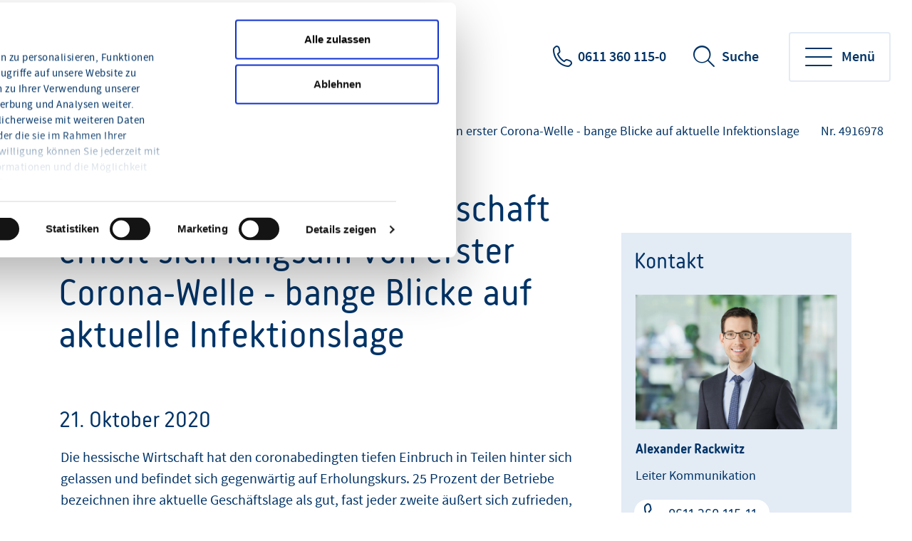

--- FILE ---
content_type: text/html;charset=UTF-8
request_url: https://www.hihk.de/presse/konjunktur-herbst-2020-4916978
body_size: 7943
content:
<!DOCTYPE html>
<html class="pl" lang="de">
<head>
<title>
Konjunktur in Hessen: Wirtschaft erholt sich langsam von erster Corona-Welle - bange Blicke auf aktuelle Infektionslage
- Hessischer Industrie- und Handelskammertag
</title>
<meta charset="UTF-8">
<meta name="viewport" content="width=device-width, initial-scale=1"/>
<meta http-equiv="X-UA-Compatible" content="IE=edge"/>
<meta name="cms-version" content="1-SNAPSHOT-2025-12-10T23:01:57Z-cae-live-green-2-8ddd847fb-ck65g "/>
<meta name="description" content="21. Oktober 2020 - Die hessische Wirtschaft hat den coronabedingten tiefen Einbruch in Teilen hinter sich gelassen und befindet sich gegenw&amp;auml;rtig auf Erholungskurs. Das geht aus dem j&amp;uuml;ngsten Konjunkturbericht des HIHK hervor. Bange Blicke richten sich indes auf die aktuelle Infektionslage.
"/>
<meta name="robots" content="index,follow"/>
<meta name="keywords" content=""/>
<meta property="og:title" content="Konjunktur in Hessen: Wirtschaft erholt sich langsam von erster Corona-Welle - bange Blicke auf aktuelle Infektionslage" />
<meta property="og:type" content="article" />
<meta property="og:url" content="https://www.hihk.de/presse/konjunktur-herbst-2020-4916978" />
<meta property="og:image" content="https://www.hihk.de/blueprint/servlet/resource/blob/4508562/34e3c847c5c013b7476b2d88afd214b7/konjunktur-index-data.jpg" />
<meta property="og:description" content="21. Oktober 2020 - Die hessische Wirtschaft hat den coronabedingten tiefen Einbruch in Teilen hinter sich gelassen und befindet sich gegenw&auml;rtig auf Erholungskurs. Das geht aus dem j&uuml;ngsten Konjunkturbericht des HIHK hervor. Bange Blicke richten sich indes auf die aktuelle Infektionslage.
" />
<meta property="og:site_name" content="Hessischer Industrie- und Handelskammertag" />
<meta name="csrf-token" content="XIooND6I3pNKTGN0foE8i77xMfu3ZlaiK0X1077O_yus5wmtbbIZAVu6vaZndVEVRqwIv9yXHMOFVm6PG3WUsY_7yUiagWqb"/>
<script id="Cookiebot" src="https://consent.cookiebot.eu/uc.js"
data-cbid="90126350-5e1f-4f68-a8cf-7d9e210cf464"
type="text/javascript"></script>
<style>
:root {
--theme-color-primary: #003366 !important;
--theme-color-primary-rgb: 0,51,102 !important;
--theme-color-primary-dimmed-01: #335C85 !important;
--theme-color-primary-dimmed-02: #B0C4D6 !important;
--theme-color-primary-dimmed-03: #CCD7E6 !important;
--theme-color-primary-dimmed-04: #E3EBF5 !important;
--theme-color-secondary: #00A5E9 !important;
--theme-color-secondary-intensed: #0075A6 !important;
--theme-color-secondary-dimmed: #E6F2F7 !important;
--theme-color-neutral: #636D76 !important;
--theme-color-neutral-background: #EFF3F6 !important;
--theme-color-background: #FFFFFF !important;
--theme-color-text-intensed: #000000 !important;
--theme-color-text: #000000 !important;
--theme-color-link: #003366 !important;
--theme-color-link-hover: #003366 !important;
--theme-color-gradient-01: #003366 !important;
--theme-color-gradient-02: #035789 !important;
--theme-color-gradient-03: #077EAF !important;
}
</style>
<link rel="preconnect" href="https://code.etracker.com"/>
<link rel="preconnect" href="https://consentcdn.cookiebot.com"/>
<link rel="preload" href="/blueprint/servlet/resource/crblob/5579336/ad109ffb72027621ba35ce7c1015e1a8/icons-woff2-data.woff2" as="font" crossorigin="anonymous"/>
<link rel="preload" href="/blueprint/servlet/resource/crblob/5579344/c9d20f25374ac3bddb796544e0aafba5/ihk24-fontawesome-woff2-data.woff2" as="font"
crossorigin="anonymous"/>
<link rel="preload" href="/blueprint/servlet/resource/crblob/5579352/23aeda9396f2298ffa334c5daeca1e48/korb-webfont-woff2-data.woff2" as="font"
crossorigin="anonymous"/>
<link rel="preload" href="/blueprint/servlet/resource/crblob/5579360/6705f2dc67941c23889ae0b39624f72d/korb-bold-webfont-woff2-data.woff2" as="font"
crossorigin="anonymous"/>
<link rel="preload" href="/blueprint/servlet/resource/crblob/5579368/8489109afa2827c69dc1831698c73a4c/sourcesanspro-bold-webfont-woff2-data.woff2" as="font"
crossorigin="anonymous"/>
<link rel="preload" href="/blueprint/servlet/resource/crblob/5579376/e7f259ff9249200fc38127d6f7c30af2/sourcesanspro-it-webfont-woff2-data.woff2" as="font"
crossorigin="anonymous"/>
<link rel="preload" href="/blueprint/servlet/resource/crblob/5579384/8bba3dafc67ddcfbf779a848f03139e1/sourcesanspro-light-webfont-woff2-data.woff2" as="font"
crossorigin="anonymous"/>
<link rel="preload" href="/blueprint/servlet/resource/crblob/5579392/265925f64acbdf5b0947583af8930207/sourcesanspro-regular-webfont-woff2-data.woff2" as="font"
crossorigin="anonymous"/>
<link rel="preload" href="/blueprint/servlet/resource/crblob/5579400/0f6202a6bd6c5a9ef14884a32216e2f7/sourcesanspro-semibold-webfont-woff2-data.woff2" as="font"
crossorigin="anonymous"/>
<link rel="canonical" href="https://www.hihk.de/presse/konjunktur-herbst-2020-4916978">
<link rel="preload stylesheet" as="style" href="/blueprint/servlet/resource/themes/ihk24-2022/css/ihk24-2022-5579478-28.css" >
<!-- START CSS AUS NAVIGATION -->
<link rel="preload stylesheet" as="style" href="/blueprint/servlet/resource/system/design/ihk24/css/css/patches/patch-3140244-133.css" > <!-- ENDE CSS AUS NAVIGATION -->
<!-- START CSS AUS 'SELF' -->
<!-- ENDE CSS AUS 'SELF' -->
</head>
<body class="body">
<div class="page " id="page" >
<script type="text/javascript">
var ihk = ihk || {};
ihk.translations = {
overview: "Übersicht",
loadMoreImages: "Mehr Bilder laden",
loadMoreArticles: "Mehr laden",
ihkFinderYourIhkButton:"Zu Ihrer IHK"
};
ihk.resources = {
loadSpinner: '/blueprint/servlet/resource/crblob/5579278/9a0867fa71faf0c01362982a97d85a47/loader-gif-data.gif',
highchartsJSLink: '/blueprint/servlet/resource/themes/ihk24-2022/js/gfi-highcharts-6487748-2.js',
webComponentsJSLink : '/blueprint/servlet/resource/themes/ihk24-2022/js/components-5579424-13.js',
gfiAZJSLink : '/blueprint/servlet/resource/themes/ihk24-2022/js/a-z-5579406-20.js',
gfiAccordionJSLink : '/blueprint/servlet/resource/themes/ihk24-2022/js/accordion-5579408-20.js',
gfiAdTeaserJSLink : '/blueprint/servlet/resource/themes/ihk24-2022/js/ad-teaser-5579410-16.js',
gfiAnchorsJSLink : '/blueprint/servlet/resource/themes/ihk24-2022/js/anchors-5579412-16.js',
gfiBookmarksJSLink : '/blueprint/servlet/resource/themes/ihk24-2022/js/bookmarks-5579414-18.js',
gfiBreadcrumbJSLink : '/blueprint/servlet/resource/themes/ihk24-2022/js/breadcrumb-5579420-16.js',
gfiCarusoJSLink : '/blueprint/servlet/resource/themes/ihk24-2022/js/caruso-5579422-16.js',
gfiContactJSLink : '/blueprint/servlet/resource/themes/ihk24-2022/js/contact-5579426-17.js',
gfiElectionJSLink : '/blueprint/servlet/resource/themes/ihk24-2022/js/election-6014870-10.js',
gfiElectionTeaserJSLink : '/blueprint/servlet/resource/themes/ihk24-2022/js/election-teaser-6080450-11.js',
gfiQueryListJSLink : '/blueprint/servlet/resource/themes/ihk24-2022/js/query-list-6695200-3.js',
gfiParticipationJSLink : '/blueprint/servlet/resource/themes/ihk24-2022/js/participation-6051562-7.js',
gfiEventsJSLink : '/blueprint/servlet/resource/themes/ihk24-2022/js/events-5579430-16.js',
gfiGalleryJSLink : '/blueprint/servlet/resource/themes/ihk24-2022/js/gallery-5579432-23.js',
gfiGlobalMessageJSLink : '/blueprint/servlet/resource/themes/ihk24-2022/js/global-message-6014872-8.js',
gfiMagazineHeaderJSLink : '/blueprint/servlet/resource/themes/ihk24-2022/js/magazine-header-5579444-16.js',
gfiMasonryJSLink : '/blueprint/servlet/resource/themes/ihk24-2022/js/masonry-5579446-16.js',
gfiOmqSearchJSLink : '/blueprint/servlet/resource/themes/ihk24-2022/js/omq-search-6126972-10.js',
gfiQuickFactsJSLink : '/blueprint/servlet/resource/themes/ihk24-2022/js/quick-facts-5579450-20.js',
gfiRegistrationJSLink : '/blueprint/servlet/resource/themes/ihk24-2022/js/registration-5579452-16.js',
gfiSliderJSLink : '/blueprint/servlet/resource/themes/ihk24-2022/js/slider-5579456-19.js',
gfiSocialJSLink : '/blueprint/servlet/resource/themes/ihk24-2022/js/social-5579458-18.js',
gfiSurveyJSLink : '/blueprint/servlet/resource/themes/ihk24-2022/js/survey-5579460-16.js',
gfiTableJSLink : '/blueprint/servlet/resource/themes/ihk24-2022/js/table-5579462-17.js',
gfiTestimonialJSLink : '/blueprint/servlet/resource/themes/ihk24-2022/js/testimonial-6841570-1.js',
gfiTimelineJSLink : '/blueprint/servlet/resource/themes/ihk24-2022/js/timeline-5579464-20.js',
gfiToogleJSLink : '/blueprint/servlet/resource/themes/ihk24-2022/js/toggle-6051564-7.js',
gfiTopicsJSLink : '/blueprint/servlet/resource/themes/ihk24-2022/js/topics-5579468-16.js',
gfiTooltipJSLink: '/blueprint/servlet/resource/themes/ihk24-2022/js/tooltip-5579466-16.js',
gfiBootstrapCustomJSLink : '/blueprint/servlet/resource/themes/ihk24-2022/js/bootstrap-custom-5579416-13.js',
gfiSearchUtilsJSLink : '/blueprint/servlet/resource/themes/ihk24-2022/js/SearchUtils-5579454-18.js',
gfiWebformsJSLink : '/blueprint/servlet/resource/themes/ihk24-2022/js/webforms-index-5579474-19.js',
gfiVideoStageJSLink : '/blueprint/servlet/resource/themes/ihk24-2022/js/video-stage-6080452-6.js',
gfiMarketingheaderTypeaheadJSLink : '/blueprint/servlet/resource/themes/ihk24-2022/js/marketingheader-typeahead-6126970-5.js',
gfiSearchAccordionJSLink : '/blueprint/servlet/resource/themes/ihk24-2022/js/searchAccordion-6126974-11.js',
gfiEventTeaserLargeSliderJSLink : '/blueprint/servlet/resource/themes/ihk24-2022/js/eventteaserlargeslider-6216484-8.js',
gfiEventoverviewJSLink : '/blueprint/servlet/resource/themes/ihk24-2022/js/eventoverview-6216482-8.js',
gfiCommonContentJSLink : '/blueprint/servlet/resource/themes/ihk24-2022/js/common-content-6126968-6.js',
gfiCardSliderJSLink : '/blueprint/servlet/resource/themes/ihk24-2022/js/cardslider-6620868-3.js',
};
ihk.settings = {
etrackerCookieless : true,
userlikeWidgetKey: '',
useOriginalChattoolButton: false,
navigationItemsUrl: '',
landingPageUrl:"",
doIhkTestUrl:"",
bIhkTestUrl:""
};
</script>
<header class="page-header">
<a href="/" class="logo" tabindex="0" title="Startseite"><img id="logo-infobar" src="/blueprint/servlet/resource/crblob/3783054/ddfda9ed4a5f342eac0775a8cd64f5ab/logo-handelskammer-png-data.png" alt=""/></a>
<ul class="contact-nav">
<li>
<a href="tel:0611360115-0" class="phone" title="0611 360 115-0" data-analytics-action="Click" data-analytics-category="Kontakt" data-analytics-object="Kontakt"
onmousedown="if (typeof (ET_Event) !== 'undefined') {_etracker.sendEvent(new et_ClickEvent('Kontakt', 'Kontakt'))}" target="_blank" rel="noopener" >0611 360 115-0</a>
</li>
</ul>
<div class="search" data-id="header-search-wrapper">
<button class="open-search">Suche</button>
<button class="close-search">Suche verlassen</button>
<form action="/suche/3784988" method="post"
data-search-actionid="3784988">
<div class="container small">
<div class="outer">
<label for="search-field-header" class="visually-hidden">Suchbegriff</label>
<input type="text" id="search-field-header" name="query" class="search-field"
placeholder="Suchbegriff oder Nr.">
<button type="submit" title="Suche" id="search-submit-header"
class="search-submit" aria-label="Suche starten"></button>
</div>
</div>
<input type="hidden" name="_CSRFToken" value="XIooND6I3pNKTGN0foE8i77xMfu3ZlaiK0X1077O_yus5wmtbbIZAVu6vaZndVEVRqwIv9yXHMOFVm6PG3WUsY_7yUiagWqb"/>
</form>
</div>
<button class="toggle-nav" data-id="main-navigation-toggle-button">
<span> Menü</span>
</button>
<nav data-id="main-navigation-wrapper">
<div class="overlay-holder"></div>
<div class="primary" data-root-url="4916978"
data-base-url="/blueprint/servlet/serviceport/layernavigation/v2/"
data-page-content-id="4916978"
data-show-opened-menu="false"
></div>
<div class="secondary">
<ul>
<li class="secondary-nav-item" data-is-channel="false"
data-root-url="4184544" >
<a href="/was-wir-tun/weitere-themen/berufliche-bildung/aufstiegspraemie-4184544">Aufstiegsprämie</a>
</li>
<li class="secondary-nav-item" data-is-channel="false"
data-root-url="5152134" >
<a href="http://hihk.de/ausbildung" class="extern" title="externer Link" data-analytics-action="Link" data-analytics-category="External" data-analytics-object="http://hihk.de/ausbildung"
onmousedown="if (typeof (ET_Event) !== 'undefined') {_etracker.sendEvent(new et_LinkEvent('http://hihk.de/ausbildung', 'External'))}" >Azubi-Atlas</a>
</li>
<li class="secondary-nav-item" data-is-channel="false"
data-root-url="4211482" >
<a href="https://www.ihk.de/?fdialog=ihk-finder%2F%2F" class="extern" title="externer Link" data-analytics-action="Link" data-analytics-category="External" data-analytics-object="https://www.ihk.de/?fdialog=ihk-finder%2F%2F"
onmousedown="if (typeof (ET_Event) !== 'undefined') {_etracker.sendEvent(new et_LinkEvent('https://www.ihk.de/?fdialog=ihk-finder%2F%2F', 'External'))}" >IHK-Finder</a>
</li>
</ul>
</div>
<div class="meta">
<ul>
<li class="contact">
<a href="mailto:info@hihk.de" class="email" title="Kontakt" data-analytics-action="Click" data-analytics-category="Kontakt" data-analytics-object="Kontakt"
onmousedown="if (typeof (ET_Event) !== 'undefined') {_etracker.sendEvent(new et_ClickEvent('Kontakt', 'Kontakt'))}" target="_blank" rel="noopener" >Kontakt</a>
</li>
<li class="language">
<ul>
<li>
<a href="https://www.hihk.de/wer-wir-sind/english-4994116" title="English" data-analytics-action="Link" data-analytics-category="External" data-analytics-object="https://www.hihk.de/wer-wir-sind/english-4994116"
onmousedown="if (typeof (ET_Event) !== 'undefined') {_etracker.sendEvent(new et_LinkEvent('https://www.hihk.de/wer-wir-sind/english-4994116', 'External'))}" target="_blank" rel="noopener" >English</a>
</li>
</ul>
</li>
<li class="icons">
<ul>
<li class="login">
<a href="/login-fuer-geschuetzte-bereiche/3784018" title="Login"
onmousedown="" >Login</a>
</li>
</ul>
</li>
</ul>
</div>
</nav>
</header> <div class="page-wrapper">
<div class="page-details ">
<nav class="breadcrumb-list-wrapper" aria-label="Seitenpfad">
<p id="breadcrumb-info" class="visually-hidden">Sie befinden sich hier</p>
<ol class="breadcrumb" aria-describedby="breadcrumb-info">
<li class="breadcrumb-item" >
<a id='breadcrumb-item0' href="/">Home</a>
</li>
<li class="breadcrumb-item" >
<a id='breadcrumb-item1' href="/presse">Presse</a>
</li>
<li aria-current="page"> Konjunktur in Hessen: Wirtschaft erholt sich langsam von erster Corona-Welle - bange Blicke auf aktuelle Infektionslage</li>
</ol>
</nav>
<section aria-label="Dokumentennummer" class="document-number desktopOnly"
id="gfi-document-id">Nr. 4916978</section>
</div>
<div class="page-content has-sidebar">
<div class="container large" >
<div class="row">
<main id="main" role="main" class="main-col ">
<div class="richtext">
<h1 class="h1" >Konjunktur in Hessen: Wirtschaft erholt sich langsam von erster Corona-Welle - bange Blicke auf aktuelle Infektionslage</h1>
<div class="detail-text">
<h3>21. Oktober 2020</h3>
<div class="text">
Die hessische Wirtschaft hat den coronabedingten tiefen Einbruch in Teilen hinter sich gelassen und befindet sich gegenwärtig auf Erholungskurs. 25 Prozent der Betriebe bezeichnen ihre aktuelle Geschäftslage als gut, fast jeder zweite äußert sich zufrieden, 30 Prozent sind unzufrieden. Der IHK-Geschäftsklimaindex steigt damit um 30 auf 95 Punkte, liegt aber weiterhin unter der 100-Punkte-Marke, die den Bereich zwischen positiver und negativer Gesamtstimmung markiert. Das geht aus dem jüngsten Konjunkturbericht des Hessischen Industrie- und Handelskammertages (HIHK) hervor. Der Bericht basiert auf den Antworten von rund 2.600 hessischen Unternehmen, die in Bezug auf Branche, Größe und Standort einen repräsentativen Querschnitt der Wirtschaft des Landes abbilden.
</div>
<blockquote>
<div class="text">
„Hessens Wirtschaft erholt sich langsam. Die Konjunktur gibt Anlass für Zuversicht in die Widerstandskraft der hessischen Betriebe. Sie kämpfen bislang robust gegen die Auswirkungen dieser historischen Pandemie an“, sagt Robert Lippmann, Geschäftsführer des HIHK.
</div>
</blockquote>
<div class="text">
Mit Blick auf die kommenden Monate erwartet die Hälfte der befragten Unternehmen eine unveränderte Geschäftslage, 22 Prozent erwarten gute Geschäfte, 27 Prozent eine schlechtere Lage. Bei den Plänen für Investitionen und Beschäftigung bleiben die hessischen Unternehmen zurückhaltend und weiterhin deutlich unter dem Vorkrisenniveau. In den Branchen Industrie, Handel und Dienstleistungen erholen sich Geschäftslage, Erwartungen und Investitionsabsichten, bleiben aber weiterhin im negativen Bereich. Die Beschäftigungspläne sind durchwachsen. Die hessische Bauwirtschaft ist im Branchenvergleich am besten durch das konjunkturelle Tal gekommen. Die Stimmung ist hier positiv, die Investitionspläne haben sich erholt.
</div>
<blockquote>
<div class="text">
„Die Erholung ist weiterhin sehr fragil. Mit Sorge blicken die Unternehmen auf die aktuellen Infektionszahlen und eine möglicherweise nachlassende Inlandsnachfrage. Einen neuerlichen Lockdown gilt es dringend zu vermeiden. Die Landespolitik sollte pragmatische Lösungen im Dialog mit den betroffenen Branchen suchen. Hessens Betriebe dürfen nicht abermals zum Stillstand kommen“, warnt Lippmann.
</div>
</blockquote>
<div class="text">
Die Politik solle jetzt Anreize und Entlastungen für die Wirtschaft auf den Weg bringen, so der HIHK. Dazu gehörten erweiterte Möglichkeiten zum Verlustrücktrag, die Fortschreibung von Programmen wie der Mikroliquidität und die schnelle Umsetzung weiterer Überbrückungshilfen für besonders betroffene Branchen.
</div>
<blockquote>
<div class="text">
„Gut die Hälfte der hessischen Betriebe blickt mit Sorge auf die Entwicklung der wirtschaftspolitischen Rahmenbedingungen. In der aktuellen Situation sollte die Landes- und Bundespolitik dringend auf weitere Belastungen für die Wirtschaft verzichten. Bürokratische Gesetzesvorhaben wie das Unternehmensstrafrecht oder das Lieferkettengesetz sowie Gedankenspiele zu höheren Steuern helfen der hessischen Wirtschaft jedenfalls nicht weiter“, meint HIHK-Geschäftsführer Lippmann.
</div>
</blockquote>
<div class="strong">
Hintergrund: Der Hessische Industrie- und Handelskammertag informiert in seinen Konjunkturberichten dreimal jährlich über die aktuelle Lage der hessischen Unternehmen und deren Erwartungen bezüglich der Entwicklung von Geschäftslage, Investitionen und Beschäftigung. Die Daten basieren auf den Angaben von rund 2.600 Mitgliedsunternehmen aus Industrie, Handel und Dienstleistungssektor, die in Bezug auf Branche, Größe und Standort einen repräsentativen Querschnitt der Wirtschaft des Landes abbilden.
</div>
</div> </div>
<div class="print-share">
<ul class="print-share-list ">
<li>
<a href="#" class="share-mail" id="teilen">teilen </a>
</li>
<li>
<a href="?print=true&amp;printsrc=button" class="print-btn"
onmousedown="if (typeof (ET_Event) !== 'undefined') {_etracker.sendEvent(new et_ClickEvent('Dokument drucken', 'Seitenfunktion'))}"
title="Dokument drucken">drucken </a>
</li>
</ul>
<div class="bookmarks" id="socialbookmarks">
<ul class="social-icons">
<li><a class="social-share twitter" title="Bookmark setzen bei: Twitter"
onclick="window.open('https://twitter.com/intent/tweet?src_ref='+encodeURIComponent(location.href)+'&url='+encodeURIComponent(location.href));return false;"
href="https://twitter.com/"></a></li>
<li><a class="social-share facebook" title="Bookmark setzen bei: Facebook"
onclick="window.open('https://www.facebook.com/sharer.php?u='+encodeURIComponent(location.href)+'&amp;t='+encodeURIComponent(document.title));return false;"
href="https://www.facebook.com/"></a></li>
<li><a class="social-share xing" title="Bookmark setzen bei: XING"
onclick="window.open('https://www.xing.com/spi/shares/new?url='+encodeURIComponent(location.href)+';title='+encodeURIComponent(document.title)+';provider=IHK24');return false;"
href="https://www.xing.com/"></a></li>
<li><a class="social-share whatsapp" title="Bookmark setzen bei: WhatsApp"
onclick="window.open('whatsapp://send?text='+ encodeURIComponent(document.title)+' '+encodeURIComponent(location.href));return false;"
href="https://www.whatsapp.com/"></a></li>
<li><a class="social-share linkedin" title="Bookmark setzen bei: LinkedIn"
onclick="window.open('https://www.linkedin.com/sharing/share-offsite/?url='+encodeURIComponent(location.href)+'&title='+encodeURIComponent(document.title));return false;"
href="https://www.linkedin.com/"></a></li>
<li><a class="social-share threema" title="Bookmark setzen bei: Threema"
onclick="window.open('threema://compose?text='+encodeURIComponent(location.href)+' '+encodeURIComponent(document.title));return false;"
href="https://threema.ch/de/"></a></li>
<li><a class="social-share telegram" title="Bookmark setzen bei: Telegram"
onclick="window.open('https://t.me/share/url?url='+encodeURIComponent(location.href));return false;"
href="https://telegram.org/"></a></li>
</ul>
</div>
</div>
</main>
<aside role=complementary aria-label="Zusatzinformationen" id="sidebar" class="sidebar ">
<div class="container-fluid">
<div class="contact-wrapper " data-tab-style="" data-show-buttons="show">
<div class="like-h2" >Kontakt</div>
<div class="contacts">
<div id="contact-4522442"
class="contact-person"
data-contact-tab="Alexander Rackwitz" >
<div class="image-box">
<img src="/blueprint/servlet/resource/blob/4827144/f1b8532a661f171288ca22fe4ec02f80/rackwitz-alexander-bild-data.jpg"
alt="Alexander Rackwitz"
class="contactPicture "
oncontextmenu="return false;"/>
</div>
<div class="text-box">
<div class="like-h6">Alexander Rackwitz</div>
<p></p>
Leiter Kommunikation
<br/>
<ul class="contact-buttons">
<li>
<a href="tel:0611360115-11" class="icon-telefon btn white btn-small icon-left" title="0611 360 115-11" data-analytics-action="Click" data-analytics-category="Kontakt" data-analytics-object="Kontakt"
onmousedown="if (typeof (ET_Event) !== 'undefined') {_etracker.sendEvent(new et_ClickEvent('Kontakt', 'Kontakt'))}" target="_blank" rel="noopener" >0611 360 115-11</a>
</li>
<li>
<a href="mailto:rackwitz@hihk.de" class="icon-email btn white btn-small icon-left" title="E-Mail schreiben" data-analytics-action="Click" data-analytics-category="Kontakt" data-analytics-object="Kontakt"
onmousedown="if (typeof (ET_Event) !== 'undefined') {_etracker.sendEvent(new et_ClickEvent('Kontakt', 'Kontakt'))}" target="_blank" rel="noopener" >E-Mail schreiben</a>
</li>
<li>
<a href="/blueprint/vcard/?contentId=4522442" class="icon-vcard btn white btn-small icon-left" title=" " data-analytics-action="Kontakt" data-analytics-category="Kontakt" data-analytics-object="Kontakt"
onmousedown="if (typeof (ET_Event) !== 'undefined') {_etracker.sendEvent(new et_ClickEvent('Kontakt', 'Kontakt'))}" target="_blank" rel="noopener" >Kontakt speichern</a>
</li>
</ul>
</div> </div>
</div>
</div>
<article class="mll-teaser">
<div class="teaser-content">
<div class="like-h3" >Weitere Informationen</div>
<ul class="linklist">
<li >
<a href="/blueprint/servlet/resource/blob/4917000/8740cb642d59ec9bd60a6233d7db156c/konjunktur-hessen-herbst-2020-data.pdf" class="download" onmousedown="if (typeof (ET_Event) !== 'undefined') {_etracker.sendEvent(new et_DownloadEvent('[4917000]Was%20wir%20tun/Weitere%20Themen/Konjunktur/Konjunktur%20Hessen%20Herbst%202020/konjunktur-hessen-herbst-2020-data.pdf', 'PDF'))}" rel="noopener" target="_blank" title="nicht barrierefrei, PDF-Datei">Konjunktur Hessen Herbst 2020</a>
<span class="printonly">(Nr. 4917000)</span>
</li>
</ul>
</div>
</article>
</div>
</aside>
</div>
</div>
</div>
</div>
<footer class="page-footer" data-id="page-footer">
<div class="container">
<div class="row contact">
<div class="col">
<p class="like-h2">Wie können wir Ihnen helfen?</p>
</div>
<div class="col" data-id="page-footer-address">
<div class="like-h6">Unsere Anschrift:</div>
<p>
<a href="https://www.hihk.de" class="address" title="externer Link" data-analytics-action="Link" data-analytics-category="External" data-analytics-object="https://www.hihk.de"
onmousedown="if (typeof (ET_Event) !== 'undefined') {_etracker.sendEvent(new et_LinkEvent('https://www.hihk.de', 'External'))}" target="_blank" rel="noopener" > Hessischer Industrie- und Handelskammertag (HIHK) <br>
Karl-Glässing-Straße 8 <br>
65183 Wiesbaden <br>
</a>
</p>
</div>
<div class="col" data-id="page-footer-contact">
<div class="like-h6">So erreichen Sie uns:</div>
<ul class="contact-list">
<li class="mail">
<span id="desc-mail-footer" class="visually-hidden">Email</span>
<a href="mailto:info@hihk.de" class="email" title="info@hihk.de" data-analytics-action="Click" data-analytics-category="Kontakt" data-analytics-object="Kontakt"
onmousedown="if (typeof (ET_Event) !== 'undefined') {_etracker.sendEvent(new et_ClickEvent('Kontakt', 'Kontakt'))}" target="_blank" rel="noopener" >info@hihk.de</a>
</li>
<li class="phone">
<span id="desc-tel" class="visually-hidden">Telefonnummer</span>
<a href="tel:0611360115-0" class="mobile phone" title="0611 360 115-0" data-analytics-action="Click" data-analytics-category="Kontakt" data-analytics-object="Kontakt"
onmousedown="if (typeof (ET_Event) !== 'undefined') {_etracker.sendEvent(new et_ClickEvent('Kontakt', 'Kontakt'))}" target="_blank" rel="noopener" >0611 360 115-0</a>
</li>
</ul>
</div>
</div>
<div class="row social">
<div class="col" data-id="page-footer-socialIcons">
<ul class="social-icons">
<li>
<a href="https://www.youtube.com/channel/UC_MY-XQLjY-CN7gNxBk7ZHg/featured" class="youtube" target="_blank" rel="noopener"
title="Youtube"><span class="visually-hidden">Youtube</span> </a>
</li>
<li>
<a href="https://twitter.com/_HIHK" class="twitter" target="_blank" rel="noopener"
title="Twitter"><span class="visually-hidden">Twitter</span> </a>
</li>
<li>
<a href="https://www.linkedin.com/company/hihk" class="linkedin" target="_blank" rel="noopener"
title="Linkedin"><span class="visually-hidden">Linkedin</span> </a>
</li>
</ul>
</div>
</div>
<div class="row copyright">
<div class="col" data-id="page-footer-copyright">
<div class="text">© Hessischer Industrie- und Handelskammertag<br/>Für die Richtigkeit der in dieser Website enthaltenen Angaben können wir trotz sorgfältiger Prüfung keine Gewähr übernehmen.</div>
</div>
<div class="col" id="partners">
<div class="logos">
<a target="_blank" rel="noopener" href="http://www.dihk.de"><img
src="/blueprint/servlet/resource/blob/3784082/483048e6e2ae49a43ba2d70774261cb8/logo-dihk-data.gif"
alt="Icon: "
title="Icon: "/></a>
<a target="_blank" rel="noopener" href="http://www.ahk.de"><img
src="/blueprint/servlet/resource/blob/3784084/3f916372048d14311aa82108008fc52a/logo-ahk-data.png"
alt="Icon: "
title="Icon: "/></a>
</div>
</div>
</div>
<div class="row legal-nav">
<nav class="col" data-id="page-footer-legal" aria-label="Navigation Fußzeile">
<ul>
<li>
<a id='footer_imprint_item0' href="/impressum-4131168">Impressum</a>
</li>
<li>
<a id='footer_imprint_item1' href="/datenschutz-und-rechtliche-hinweise-4207248">Datenschutz und rechtliche Hinweise</a>
</li>
<li>
<a href="javascript: Cookiebot.renew()">Erneuern oder ändern Sie Ihre Cookie-Einwilligung</a>
</li>
</ul>
</nav>
</div>
</div>
</footer> </div>
<div class="cookie-declaration-holder">
<script id="CookieDeclaration" src="https://consent.cookiebot.eu/90126350-5e1f-4f68-a8cf-7d9e210cf464/cd.js" type="text/javascript"
async></script>
</div>
<script type="text/javascript">
et_areas = "IHK24/HIHK/Presse/Konjunktur%20Herbst%202020";
et_pagename = "[HIHK IHK24] Konjunktur in Hessen: Hessens Wirtschaft erholt sich langsam [4916978-4916978] &lt; Presse";
et_seg2 = "[nicht angemeldet]";
et_url = "www.hihk.de/blueprint/servlet/wihessen/presse/konjunktur-herbst-2020-4916978";
et_se = 1;
</script>
<script data-usercentrics="etracker" data-cookieconsent="ignore" id="_etLoader" type="text/javascript" charset="UTF-8" data-block-cookies="true" data-respect-dnt="true" data-secure-code="B09MHm" data-slave-codes="4711" async src="https://code.etracker.com/code/e.js"></script>
<script type="text/javascript" data-cookieconsent="necessary"
src="/blueprint/servlet/resource/themes/ihk24-2022/js/gfilibs-5579434-17.js"></script>
<script type="text/javascript" data-cookieconsent="necessary" src="/blueprint/servlet/resource/themes/ihk24-2022/js/ihk24-2022-chunked-5579440-22.js"></script>
<script src="/blueprint/servlet/resource/system/defaults/patch-4179742-15.js" ></script>
</body>
</html>